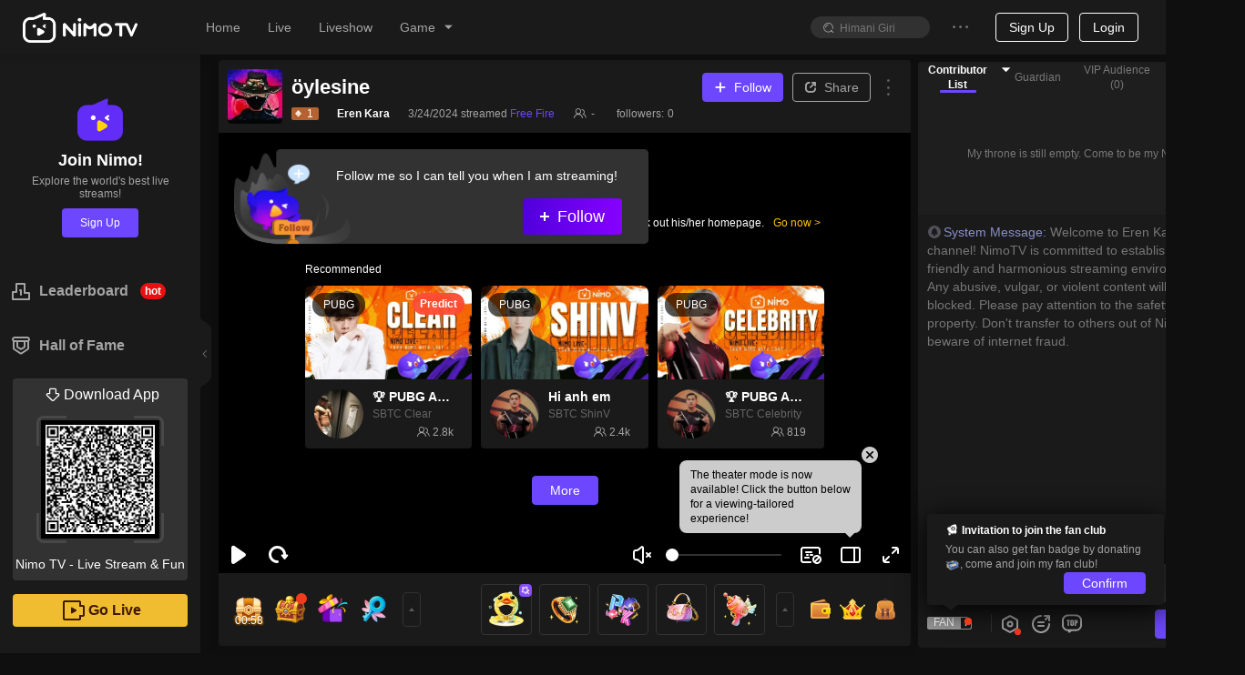

--- FILE ---
content_type: application/javascript; charset=utf-8
request_url: https://www.nimo.tv/nms/anchor-daily-task-tag.3a92cb1bccad504d.js
body_size: 11796
content:
"use strict";(self.webpackChunknimo_web_frontend=self.webpackChunknimo_web_frontend||[]).push([[46725],{288:function(t,e,i){var r=i(18891);i(12100);var n=function(){this.lUid=0,this.sGuid="",this.sToken="",this.sUA="",this.sCookie="",this.sLang="",this.sUDBVer="",this.iRegOrigin=0,this.sCountry="",this.sRegion="",this.sOpSeq="",this.iNetType=127};n.prototype._clone=function(){return new r.A.UserId},n.prototype._write=function(t,e,i){t.writeStruct(e,i)},n.prototype._read=function(t,e,i){return t.readStruct(e,!0,i)},n.prototype.writeTo=function(t){t.writeInt64(0,this.lUid),t.writeString(1,this.sGuid),t.writeString(2,this.sToken),t.writeString(3,this.sUA),t.writeString(4,this.sCookie),t.writeString(5,this.sLang),t.writeString(6,this.sUDBVer),t.writeInt32(7,this.iRegOrigin),t.writeString(8,this.sCountry),t.writeString(9,this.sRegion),t.writeString(10,this.sOpSeq),t.writeInt32(11,this.iNetType)},n.prototype.readFrom=function(t){this.lUid=t.readInt64(0,!1,this.lUid),this.sGuid=t.readString(1,!1,this.sGuid),this.sToken=t.readString(2,!1,this.sToken),this.sUA=t.readString(3,!1,this.sUA),this.sCookie=t.readString(4,!1,this.sCookie),this.sLang=t.readString(5,!1,this.sLang),this.sUDBVer=t.readString(6,!1,this.sUDBVer),this.iRegOrigin=t.readInt32(7,!1,this.iRegOrigin),this.sCountry=t.readString(8,!1,this.sCountry),this.sRegion=t.readString(9,!1,this.sRegion),this.sOpSeq=t.readString(10,!1,this.sOpSeq),this.iNetType=t.readInt32(11,!1,this.iNetType)},r.A.UserId=n},11344:function(t,e,i){i.d(e,{A:function(){return l}});var r=i(38930),n=i(60301),a=i(50513),o=i(72047),s=i(38931),c=i.n(s),u=["prefixCls","type","className","children","dashed"];function l(t){var e=t.prefixCls,i=void 0===e?"nimo-divider":e,s=t.type,l=void 0===s?"horizontal":s,h=t.className,d=(t.children,t.dashed),p=(0,a.A)(t,u),f=c()(i,h,(0,n.default)((0,n.default)({},"".concat(i,"-").concat(l),l),"".concat(i,"-dashed"),!!d));return o.createElement("div",(0,r.default)({},p,{className:f}))}},11782:function(t,e,i){i(71670);var r=i(13007),n=i(61684),a=i(64348),o=i(45091),s=i(88342),c=i(60301),u=i(72047),l=i(97638),h=i.n(l);function d(){try{var t=!Boolean.prototype.valueOf.call(Reflect.construct(Boolean,[],function(){}))}catch(t){}return(d=function(){return!!t})()}var p=function(t){function e(t){var i,n,s;return(0,r.default)(this,e),n=e,s=[t],n=(0,o.default)(n),i=(0,a.default)(this,d()?Reflect.construct(n,s||[],(0,o.default)(this).constructor):n.apply(this,s)),(0,c.default)(i,"_nextTimer",0),(0,c.default)(i,"_animationRef",null),(0,c.default)(i,"_updateCdTime",function(){var t=i.props,e=t.min,r=t.max,n=i.state.cdTime;n>=e&&(null===r||n<=r)&&(i._animationRef=h()(i._step))}),(0,c.default)(i,"_step",function(){var t=i.props,e=t.interval,r=t.onChange,n=i.state,a=n.endTime,o=n.cdTime,s=1e3*Math.round((a-Date.now())/1e3);i._nextTimer+=e,s!==o&&i._setCdTime(s,function(){"function"==typeof r&&r(s)}),i._animationRef=h()(i._step)}),i.state={cdTime:t.cdTime,endTime:0},i}return(0,s.default)(e,t),(0,n.default)(e,[{key:"componentDidMount",value:function(){this.props.autoStart&&this.restart()}},{key:"componentDidUpdate",value:function(t){var e=this.props,i=e.cdTime,r=e.endTimeStamp;(t.cdTime===i||"number"!=typeof i||isNaN(i))&&(t.endTimeStamp===r||"number"!=typeof r||isNaN(r))||this.restart()}},{key:"componentWillUnmount",value:function(){this._animationRef&&h().cancel(this._animationRef)}},{key:"start",value:function(){this._updateCdTime()}},{key:"pause",value:function(){this._clearTimer()}},{key:"stop",value:function(){this._clearTimer(),this._setCdTime(-1)}},{key:"restart",value:function(){var t,e,i=this,r=this.props,n=r.cdTime,a=r.onChange,o=r.endTimeStamp;o?(e=o,t=o-Date.now()):(e=Date.now()+n,t=n),this.setState({endTime:e}),this._setCdTime(t,function(){"function"==typeof a&&a(n),i._clearTimer(),i._updateCdTime()})}},{key:"_clearTimer",value:function(){this._animationRef&&h().cancel(this._animationRef)}},{key:"_setCdTime",value:function(t,e){this.setState({cdTime:t},e)}},{key:"render",value:function(){var t=this.props.children,e=void 0===t?null:t,i={cdTime:this.state.cdTime};return"function"==typeof e?e(i):u.Children.map(e,function(t){return u.cloneElement(t,i)})}}])}(u.PureComponent);(0,c.default)(p,"defaultProps",{cdTime:-1,endTimeStamp:0,autoStart:!0,interval:1e3,min:0,max:null,onChange:function(){}}),e.A=p},13054:function(t,e,i){i.r(e),i.d(e,{default:function(){return tn},log:function(){return tr}});var r=i(38930),n=i(95895),a=i(85877);i(10197);var o=i(72047),s=i(71141),c=i(56033),u=i(60301),l=i(38931),h=i.n(l),d=i(3455),p=i(72178),f=i(63149),w=i(83350),S=i(89306),I=i(93970),v=i(62570),y=i(11782),m=i(51686),g=i(8153),T=i(12100),A=i.n(T);i(75729);var _=function(){this.lUid=0,this.tCurLevelDetail=new g.A.StarLevelDetail,this.vUpLevel=new(A()).Vector(new g.A.StarLevelDetail),this.iShowMode=0,this.lTimeStamp=0,this.iNextLevel=0};_.prototype._clone=function(){return new g.A.StarLevelUpNotice},_.prototype._write=function(t,e,i){t.writeStruct(e,i)},_.prototype._read=function(t,e,i){return t.readStruct(e,!0,i)},_.prototype.writeTo=function(t){t.writeInt64(0,this.lUid),t.writeStruct(1,this.tCurLevelDetail),t.writeVector(2,this.vUpLevel),t.writeInt32(3,this.iShowMode),t.writeInt64(4,this.lTimeStamp),t.writeInt32(5,this.iNextLevel)},_.prototype.readFrom=function(t){this.lUid=t.readInt64(0,!1,this.lUid),this.tCurLevelDetail=t.readStruct(1,!1,this.tCurLevelDetail),this.vUpLevel=t.readVector(2,!1,this.vUpLevel),this.iShowMode=t.readInt32(3,!1,this.iShowMode),this.lTimeStamp=t.readInt64(4,!1,this.lTimeStamp),this.iNextLevel=t.readInt32(5,!1,this.iNextLevel)},g.A.StarLevelUpNotice=_,i(83964);var k=function(){this.lUid=0,this.tTaskDetail=new g.A.SeniorStarTaskDetail,this.lTimeStamp=0};k.prototype._clone=function(){return new g.A.SeniorStarTaskChgNotice},k.prototype._write=function(t,e,i){t.writeStruct(e,i)},k.prototype._read=function(t,e,i){return t.readStruct(e,!0,i)},k.prototype.writeTo=function(t){t.writeInt64(0,this.lUid),t.writeStruct(1,this.tTaskDetail),t.writeInt64(2,this.lTimeStamp)},k.prototype.readFrom=function(t){this.lUid=t.readInt64(0,!1,this.lUid),this.tTaskDetail=t.readStruct(1,!1,this.tTaskDetail),this.lTimeStamp=t.readInt64(2,!1,this.lTimeStamp)},g.A.SeniorStarTaskChgNotice=k;var R=i(18075),L=i(9300),E=R.A.EUriStarLevelUp,C=R.A.EUriSeniorStarTaskChg,U=new L.A({broadcasts:{StarLevelUpNotice:[E,_],SeniorStarTaskChgNotice:[C,k]}}),O=i(58299),N=i.p+"images/lv1-star-icon.550783b63e914504.png",D=i.p+"images/lv2-star-icon.943de2707ddb100e.png",b=i.p+"images/lv3-star-icon.6d10d5ff82ef284c.png",V=i.p+"images/lv4-star-icon.cbb417f1d11604f3.png",M=i.p+"images/lv5-star-icon.d16f2fe41f9e60b0.png",P=i.p+"images/sun-val-icon.7aca87e5713f2e6e.png";function W(t,e){var i=Object.keys(t);if(Object.getOwnPropertySymbols){var r=Object.getOwnPropertySymbols(t);e&&(r=r.filter(function(e){return Object.getOwnPropertyDescriptor(t,e).enumerable})),i.push.apply(i,r)}return i}function G(t){for(var e=1;e<arguments.length;e++){var i=null!=arguments[e]?arguments[e]:{};e%2?W(Object(i),!0).forEach(function(e){(0,u.default)(t,e,i[e])}):Object.getOwnPropertyDescriptors?Object.defineProperties(t,Object.getOwnPropertyDescriptors(i)):W(Object(i)).forEach(function(e){Object.defineProperty(t,e,Object.getOwnPropertyDescriptor(i,e))})}return t}var x=function(){for(var t=arguments.length,e=Array(t),i=0;i<t;i++)e[i]=arguments[i];return O.Ay.log.apply(O.Ay,["anchor-daily-task-tag"].concat(e))},H="".concat("rtl"===document.dir?"anchorDailyTaskMarqueeRtl":"anchorDailyTaskMarquee"," 3s linear 0s 1 forwards"),F=[N,D,b,V,M],Y={NOSHOW:0,SHOWLVTAG:1,SHOWLVTIPS:2,SHOWLVUP:3,SHOWCYCLETASK:4,SHOWCYCLETASKUP:5},B=(0,u.default)((0,u.default)((0,u.default)((0,u.default)((0,u.default)({},Y.SHOWLVTAG,"task"),Y.SHOWLVTIPS,"gaptips"),Y.SHOWLVUP,"update"),Y.SHOWCYCLETASK,"task"),Y.SHOWCYCLETASKUP,"countdown");function K(t){var e,r,n,s,c,l,g,T,A,_,k,R,L,E,C,O,N=t.prefixCls,D=void 0===N?"anchor-daily-task-tag":N,b=t.className,V=t.roomInfo,M=t.dilyData,W=(0,o.useState)(),K=(0,a.A)(W,2),j=K[0],q=K[1],z=(0,o.useState)(Y.NOSHOW),$=(0,a.A)(z,2),Z=$[0],X=$[1],J=(0,o.useState)({}),Q=(0,a.A)(J,2),tt=Q[0],te=Q[1],ti=(0,m.IQ)(i(15136),{lang:null==tt?void 0:tt.lang,defaultValue:null}),tr=(0,o.useRef)(0),tn=(0,o.useRef)(0),ta=(0,o.useRef)();(0,o.useEffect)(function(){f.A.getUserInfo().then(function(t){te(t)})},[]),(0,o.useEffect)(function(){var t=function(t){x("StarLevelUpNotice",t);var e=t||{},i=e.tCurLevelDetail,r=e.lTimeStamp,n=e.iShowMode;r>tn.current&&(tn.current=r,(null==i?void 0:i.iLevel)>tr.current?(X(Y.SHOWLVUP),tr.current=null==i?void 0:i.iLevel):n&&X(Y.SHOWLVTIPS),q(function(t){var e,r;return G(G({},t),{},{tLevelDetail:G(G({},i),{},{sTitle:(null==i||null==(e=i.mTitleLang)?void 0:e[null==tt?void 0:tt.lang])||(null==i||null==(r=i.mTitleLang)?void 0:r[1033])})})}))},e=function(t){x("SeniorStarTaskChgNotice",t);var e=t||{},i=e.tTaskDetail,r=e.lTimeStamp;r>tn.current&&(tn.current=r,(null==i?void 0:i.iState)===S.lU.E_STARTASK_STAT_AWARDED?X(Y.SHOWCYCLETASKUP):X(Y.SHOWCYCLETASK),q(function(t){var e,r;return G(G({},t),{},{tTaskDetail:G(G({},i),{},{sTitle:(null==i||null==(e=i.mTitleLang)?void 0:e[null==tt?void 0:tt.lang])||(null==i||null==(r=i.mTitleLang)?void 0:r[1033])})})}))};return U.on("StarLevelUpNotice",t),U.on("SeniorStarTaskChgNotice",e),function(){U.off("StarLevelUpNotice",t),U.off("SeniorStarTaskChgNotice",e)}},[null==tt?void 0:tt.lang]),(0,o.useEffect)(function(){ta.current&&(clearTimeout(ta.current),ta.current=void 0),~[Y.SHOWLVUP,Y.SHOWLVTIPS].indexOf(Z)&&(ta.current=setTimeout(function(){X(Y.SHOWLVTAG)},3500))},[Z]),(0,o.useEffect)(function(){var t,e,i=M.iCode;if(~[S.ic.kMRC_NO_ACCESS_ROOMTYPE,S.ic.kMRC_ACT_NO_ACCESS_COUNTRY].indexOf(i))x("no need show anchor daily task",M);else switch(x("success getStarLevel",M),q(M),tn.current=(null==M?void 0:M.lTimeStamp)||0,null==M||null==(e=M.tTaskDetail)?void 0:e.iState){case S.lU.E_STARTASK_STAT_UNFINISHED:case S.lU.E_STARTASK_STAT_FINISHED:X(Y.SHOWCYCLETASK);break;case S.lU.E_STARTASK_STAT_AWARDED:X(Y.SHOWCYCLETASKUP);break;case S.lU.E_STARTASK_STAT_UNOPENED:default:X(Y.SHOWLVTAG),tr.current=(null==M||null==(t=M.tLevelDetail)?void 0:t.iLevel)||1}},[M,null==M||null==(e=M.tLevelDetail)?void 0:e.iLevel,null==M||null==(r=M.tTaskDetail)?void 0:r.iState,(void 0===V?{}:V).anchorId]);var to=~[Y.SHOWLVTAG,Y.SHOWLVUP,Y.SHOWLVTIPS].indexOf(Z),ts=0;return j&&(ts=to?null!=j&&null!=(k=j.tLevelDetail)&&k.lLvUpCost?((null==j||null==(R=j.tLevelDetail)?void 0:R.lCurLvScore)*100/(null==j||null==(L=j.tLevelDetail)?void 0:L.lLvUpCost)).toFixed(2):0:null!=j&&null!=(E=j.tTaskDetail)&&E.lScore?((null==j||null==(C=j.tTaskDetail)?void 0:C.lCurScore)*100/(null==j||null==(O=j.tTaskDetail)?void 0:O.lScore)).toFixed(2):0),Z!==Y.NOSHOW?o.createElement("div",{className:h()(void 0===b?"":b,D,"n-as-rel n-fx-cc n-as-of-hidden n-fx0 n-as-pointer",(0,u.default)((0,u.default)({},"lv-".concat((null==j||null==(n=j.tLevelDetail)?void 0:n.iLevel)||1),to),"cycle-task-up",Z===Y.SHOWCYCLETASKUP)),onClick:function(){v.R.emit(v.q.SHOW_ANCHOR_DAILY_TASK_MODAL),w.A.report(w.A._formatReportObj("liveroom_dailytask_level","直播间_每日任务_任务icon_点击任务icon",{state_:(null==B?void 0:B[Z])||"task"}))}},~[Y.SHOWLVTAG,Y.SHOWLVUP,Y.SHOWLVTIPS].indexOf(Z)?[o.createElement("div",{className:"".concat(D,"__container n-fx-cc n-as-rel n-as-z1 n-as-of-hidden"),key:"0"},Z===Y.SHOWLVUP?o.createElement("div",{className:"".concat(D,"__scan-light n-as-z2")}):null,o.createElement("div",{className:"".concat(D,"__done-process n-as-abs"),style:{width:Z===Y.SHOWLVUP?"100%":"".concat(ts,"%")}}),o.createElement(d.A,{src:null==F?void 0:F[(null==j||null==(s=j.tLevelDetail)?void 0:s.iLevel)-1],className:"".concat(D,"__tag-icon n-as-rel n-as-z1 n-fx0")}),o.createElement("span",{className:"n-as-fw n-as-fs14 n-as-rel n-as-z1"},null==j||null==(c=j.tLevelDetail)?void 0:c.sTitle)),~[Y.SHOWLVUP,Y.SHOWLVTIPS].indexOf(Z)?o.createElement("div",{className:"".concat(D,"__lv-tips n-as-of-hidden"),key:"1"},o.createElement("div",{className:"".concat(D,"__tips-text c1"),style:{animation:H,WebkitAnimation:H}},Z===Y.SHOWLVUP?(0,I.B)(null==ti?void 0:ti.upLevelTips,["LV".concat(null==j||null==(l=j.tLevelDetail)?void 0:l.iLevel)]):(0,I.B)(null==ti?void 0:ti.upLevelTips2,[(null==j||null==(g=j.tLevelDetail)?void 0:g.lLvUpCost)-(null==j||null==(T=j.tLevelDetail)?void 0:T.lCurLvScore)]))):null]:null,~[Y.SHOWCYCLETASK,Y.SHOWCYCLETASKUP].indexOf(Z)?[o.createElement("div",{className:"".concat(D,"__cycle-container n-fx-cc n-as-rel n-as-z1 n-as-of-hidden n-fx0"),key:"0"},o.createElement("div",{className:"".concat(D,"__cycle-done-process n-as-abs"),style:{width:Z===Y.SHOWCYCLETASKUP?"100%":"".concat(ts,"%")}}),o.createElement(d.A,{src:P,className:"".concat(D,"__sun-val-icon n-as-rel n-as-z1 n-fx0")}),o.createElement("span",{className:"n-as-fw n-as-fs14 n-as-rel n-as-z1 c9"},null==j||null==(A=j.tTaskDetail)?void 0:A.sTitle)),Z===Y.SHOWCYCLETASKUP?o.createElement("div",{className:"".concat(D,"__cycle-count-down n-fx-cc"),key:"1"},o.createElement(y.A,{endTimeStamp:(null==j||null==(_=j.tTaskDetail)?void 0:_.lEndTime)*1e3,interval:1e3,min:0,autoStart:!0,onChange:function(t){t<=0&&-1!==t&&X(Y.SHOWCYCLETASK)}},function(t){var e=t.cdTime;return o.createElement("span",{className:"n-as-fw n-as-fs12"},e>0?(0,p.Ye)(Math.floor(e/1e3)):"---")})):null]:null):""}var j=i(68938),q=i(22363),z=i(14971),$=i(85061),Z=i(52206),X=i(81454),J=i.p+"images/default.e311d2a12b2be0b5.png",Q=X.Rg.getInstance(),tt=function(t){var e=t.roomInfo,i=t.giftInfo,r=function(){var t="https://".concat(z.A.maindomain,"/mkt/act/super/weekly-star-hour");t=(0,$.A)(t,{_anchorId:null==e?void 0:e.anchorId,_roomId:null==e?void 0:e.roomId,_lang:(0,Z.Xo)(),_isInIframe:1}),Q.openActivityModal({url:t,target:"_modal",width:540,maskClosable:!0,footer:null,className:"act-weekly-star-modal act-weekly-star-hour-modal n-as-no-scrollbar",iframeStyle:{width:540,height:800,borderRadius:16},maskStyle:{background:"transparent"},iframeProps:{draggable:!0,extraChildNode:o.createElement("div",{className:"act-weekly-star-modal-close n-as-pointer n-fx-cc",onClick:Q.closeActivityModal},o.createElement(q.In,{type:"close"}))},onCancel:function(){}})};return(null==i?void 0:i.rank)>0?o.createElement("div",{className:"weekly-start-tag",onClick:function(){r()}},o.createElement(q.E9,{src:(null==i?void 0:i.giftPicUrl)||J,className:"gift-img"}),o.createElement("p",null,"No.",(null==i?void 0:i.rank)>0?null==i?void 0:i.rank:"+99")):""},te=i(88536),ti=i(8081);i(13317),i(3730),s.A.use([c.A]);var tr=function(){for(var t=arguments.length,e=Array(t),i=0;i<t;i++)e[i]=arguments[i];return O.Ay.log.apply(O.Ay,["anchor-daily-task-tag"].concat(e))},tn=function(t){var e,i,s=t.roomInfo,c=(0,o.useState)(!1),u=(0,a.A)(c,2),l=u[0],h=u[1],d=(0,o.useState)(!1),p=(0,a.A)(d,2),f=p[0],w=p[1],I=(0,o.useState)({tTaskDetail:{iState:0}}),v=(0,a.A)(I,2),y=v[0],m=v[1],g=(0,o.useState)(!0),T=(0,a.A)(g,2),A=T[0],_=T[1];(0,o.useEffect)(function(){k(),R()},[]);var k=(e=(0,n.A)(regeneratorRuntime.mark(function t(){var e,i;return regeneratorRuntime.wrap(function(t){for(;;)switch(t.prev=t.next){case 0:return i={},t.prev=1,t.next=4,S.Ay.getStarLevel(null==s?void 0:s.anchorId);case 4:i=t.sent,t.next=10;break;case 7:t.prev=7,t.t0=t.catch(1),~[S.ic.kMRC_NO_ACCESS_ROOMTYPE,S.ic.kMRC_ACT_NO_ACCESS_COUNTRY].indexOf(t.t0.iCode)?tr("no need show anchor daily task",t.t0):tr("getStarLevel faild",t.t0);case 10:[void 0,S.ic.kMRC_NO_ACCESS_ROOMTYPE,S.ic.kMRC_ACT_NO_ACCESS_COUNTRY].includes(null==(e=i)?void 0:e.iCode)||h(!0),m(i);case 12:case"end":return t.stop()}},t,null,[[1,7]])})),function(){return e.apply(this,arguments)}),R=(i=(0,n.A)(regeneratorRuntime.mark(function t(){var e,i,r,n;return regeneratorRuntime.wrap(function(t){for(;;)switch(t.prev=t.next){case 0:return i={},t.prev=1,t.next=4,j.A.anchorGiftInfo({anchorId:null==s?void 0:s.anchorId});case 4:i=t.sent,t.next=9;break;case 7:t.prev=7,t.t0=t.catch(1);case 9:null!=(e=i)&&null!=(e=e.giftInfos)&&e.length&&(null==(n=null==(r=i)||null==(r=r.giftInfos)?void 0:r[0])?void 0:n.rank)>0&&(w(!0),_(n));case 10:case"end":return t.stop()}},t,null,[[1,7]])})),function(){return i.apply(this,arguments)});return o.createElement(o.Fragment,null,l&&!f?o.createElement(K,(0,r.default)({},t,{dilyData:y})):null,!l&&f?o.createElement(tt,(0,r.default)({},t,{giftInfo:A})):null,l&&f?o.createElement(te.R,{className:"nimo-rm_swiper n-fx-sc",loop:!0,direction:"vertical",autoplay:{delay:5e3,disableOnInteraction:!1}},o.createElement(ti.q,{className:"n-as-mrgh-xxs",key:"Daily"},o.createElement(K,(0,r.default)({},t,{dilyData:y}))),o.createElement(ti.q,{className:"n-as-mrgh-xxs",key:"Weekly"},o.createElement(tt,(0,r.default)({},t,{giftInfo:A})))):null)}},13977:function(t,e,i){var r=i(18891);i(12100),i(29329);var n=function(){this.giftId=0,this.rank=0,this.amount=0,this.userRankInfo=new r.A.SimpleUserRankInfo,this.simpleUserRankInfo=new r.A.SimpleUserRankInfo,this.giftPicUrl="",this.giftName="",this.unitPrice=0};n.prototype._clone=function(){return new r.A.GiftInfoMessage},n.prototype._write=function(t,e,i){t.writeStruct(e,i)},n.prototype._read=function(t,e,i){return t.readStruct(e,!0,i)},n.prototype.writeTo=function(t){t.writeInt64(0,this.giftId),t.writeInt32(1,this.rank),t.writeInt64(2,this.amount),t.writeStruct(3,this.userRankInfo),t.writeStruct(4,this.simpleUserRankInfo),t.writeString(5,this.giftPicUrl),t.writeString(6,this.giftName),t.writeInt64(7,this.unitPrice)},n.prototype.readFrom=function(t){this.giftId=t.readInt64(0,!1,this.giftId),this.rank=t.readInt32(1,!1,this.rank),this.amount=t.readInt64(2,!1,this.amount),this.userRankInfo=t.readStruct(3,!1,this.userRankInfo),this.simpleUserRankInfo=t.readStruct(4,!1,this.simpleUserRankInfo),this.giftPicUrl=t.readString(5,!1,this.giftPicUrl),this.giftName=t.readString(6,!1,this.giftName),this.unitPrice=t.readInt64(7,!1,this.unitPrice)},r.A.GiftInfoMessage=n},15136:function(t,e,i){i.r(e),e.default={namespace:"common_anchor-daily-task",loaders:{1025:function(){return i.e(92909).then(i.bind(i,92909))},1028:function(){return i.e(93836).then(i.bind(i,93836))},1033:function(){return i.e(957).then(i.bind(i,957))},1041:function(){return i.e(41963).then(i.bind(i,64344))},1049:function(){return i.e(37351).then(i.bind(i,37351))},1054:function(){return i.e(54386).then(i.bind(i,54386))},1055:function(){return i.e(54064).then(i.bind(i,54064))},1057:function(){return i.e(56199).then(i.bind(i,56199))},1066:function(){return i.e(18151).then(i.bind(i,18151))},1081:function(){return i.e(29853).then(i.bind(i,29853))},1124:function(){return i.e(34099).then(i.bind(i,34099))}}}},18891:function(t,e){var i=i||{};e.A=i},22363:function(t,e,i){i.d(e,{eu:function(){return r.A},In:function(){return n.A},E9:function(){return a.A}});var r=i(2814);i(38930),i(60301),i(72047),i(38931),i(72487),i(50636),i(11344);var n=i(52822),a=i(3455)},29329:function(t,e,i){var r=i(18891);i(12100);var n=function(){this.userId=0,this.udbUserId=0,this.nickName="",this.avatarUrl="",this.score=0,this.rank=0,this.countryCode="",this.avatarBoxUrl="",this.liveStatus=0,this.isMystery=0};n.prototype._clone=function(){return new r.A.SimpleUserRankInfo},n.prototype._write=function(t,e,i){t.writeStruct(e,i)},n.prototype._read=function(t,e,i){return t.readStruct(e,!0,i)},n.prototype.writeTo=function(t){t.writeInt64(0,this.userId),t.writeInt64(1,this.udbUserId),t.writeString(2,this.nickName),t.writeString(3,this.avatarUrl),t.writeDouble(4,this.score),t.writeInt64(5,this.rank),t.writeString(6,this.countryCode),t.writeString(7,this.avatarBoxUrl),t.writeInt32(8,this.liveStatus),t.writeInt32(9,this.isMystery)},n.prototype.readFrom=function(t){this.userId=t.readInt64(0,!1,this.userId),this.udbUserId=t.readInt64(1,!1,this.udbUserId),this.nickName=t.readString(2,!1,this.nickName),this.avatarUrl=t.readString(3,!1,this.avatarUrl),this.score=t.readDouble(4,!1,this.score),this.rank=t.readInt64(5,!1,this.rank),this.countryCode=t.readString(6,!1,this.countryCode),this.avatarBoxUrl=t.readString(7,!1,this.avatarBoxUrl),this.liveStatus=t.readInt32(8,!1,this.liveStatus),this.isMystery=t.readInt32(9,!1,this.isMystery)},r.A.SimpleUserRankInfo=n},35924:function(t,e,i){var r=i(40911);i(12100);var n=function(){this.level=0,this.levelPic=""};n.prototype._clone=function(){return new r.A.UserLevelObject},n.prototype._write=function(t,e,i){t.writeStruct(e,i)},n.prototype._read=function(t,e,i){return t.readStruct(e,!0,i)},n.prototype.writeTo=function(t){t.writeInt32(0,this.level),t.writeString(1,this.levelPic)},n.prototype.readFrom=function(t){this.level=t.readInt32(0,!1,this.level),this.levelPic=t.readString(1,!1,this.levelPic)},r.A.UserLevelObject=n},48549:function(t,e,i){var r=i(40911),n=i(12100),a=i.n(n);i(56061),i(35924);var o=function(){this.badgeName="",this.level=0,this.badgeIcon="",this.leftBadgeIcon="",this.leftBadgeIconV2=""};o.prototype._clone=function(){return new r.A.FanCard},o.prototype._write=function(t,e,i){t.writeStruct(e,i)},o.prototype._read=function(t,e,i){return t.readStruct(e,!0,i)},o.prototype.writeTo=function(t){t.writeString(0,this.badgeName),t.writeInt32(1,this.level),t.writeString(2,this.badgeIcon),t.writeString(3,this.leftBadgeIcon),t.writeString(4,this.leftBadgeIconV2)},o.prototype.readFrom=function(t){this.badgeName=t.readString(0,!1,this.badgeName),this.level=t.readInt32(1,!1,this.level),this.badgeIcon=t.readString(2,!1,this.badgeIcon),this.leftBadgeIcon=t.readString(3,!1,this.leftBadgeIcon),this.leftBadgeIconV2=t.readString(4,!1,this.leftBadgeIconV2)},r.A.FanCard=o;var s=function(){this.userId=0,this.udbUserId=0,this.nickName="",this.avatarUrl="",this.score=0,this.rank=0,this.countryCode="",this.liveStatus=0,this.contributors=new(a()).Vector(new r.A.SimpleUserRankInfo),this.rankStatus=0,this.gender=0,this.avatarBoxUrl="",this.dynamicAvatarBoxUrl="",this.userLevelInfo=new r.A.UserLevelObject,this.royalLevel=0,this.fanCard=new r.A.FanCard,this.diff=0,this.alise="",this.isMystery=0};s.prototype._clone=function(){return new r.A.UserRankInfo},s.prototype._write=function(t,e,i){t.writeStruct(e,i)},s.prototype._read=function(t,e,i){return t.readStruct(e,!0,i)},s.prototype.writeTo=function(t){t.writeInt64(0,this.userId),t.writeInt64(1,this.udbUserId),t.writeString(2,this.nickName),t.writeString(3,this.avatarUrl),t.writeDouble(4,this.score),t.writeInt64(5,this.rank),t.writeString(6,this.countryCode),t.writeInt32(7,this.liveStatus),t.writeVector(8,this.contributors),t.writeInt32(9,this.rankStatus),t.writeInt32(10,this.gender),t.writeString(11,this.avatarBoxUrl),t.writeString(12,this.dynamicAvatarBoxUrl),t.writeStruct(13,this.userLevelInfo),t.writeInt32(14,this.royalLevel),t.writeStruct(15,this.fanCard),t.writeDouble(16,this.diff),t.writeString(17,this.alise),t.writeInt32(18,this.isMystery)},s.prototype.readFrom=function(t){this.userId=t.readInt64(0,!1,this.userId),this.udbUserId=t.readInt64(1,!1,this.udbUserId),this.nickName=t.readString(2,!1,this.nickName),this.avatarUrl=t.readString(3,!1,this.avatarUrl),this.score=t.readDouble(4,!1,this.score),this.rank=t.readInt64(5,!1,this.rank),this.countryCode=t.readString(6,!1,this.countryCode),this.liveStatus=t.readInt32(7,!1,this.liveStatus),this.contributors=t.readVector(8,!1,this.contributors),this.rankStatus=t.readInt32(9,!1,this.rankStatus),this.gender=t.readInt32(10,!1,this.gender),this.avatarBoxUrl=t.readString(11,!1,this.avatarBoxUrl),this.dynamicAvatarBoxUrl=t.readString(12,!1,this.dynamicAvatarBoxUrl),this.userLevelInfo=t.readStruct(13,!1,this.userLevelInfo),this.royalLevel=t.readInt32(14,!1,this.royalLevel),this.fanCard=t.readStruct(15,!1,this.fanCard),this.diff=t.readDouble(16,!1,this.diff),this.alise=t.readString(17,!1,this.alise),this.isMystery=t.readInt32(18,!1,this.isMystery)},r.A.UserRankInfo=s},50636:function(t,e,i){i.d(e,{A:function(){return v}}),i(71670);var r=i(38930),n=i(50513),a=i(13007),o=i(61684),s=i(64348),c=i(45091),u=i(88342),l=i(60301),h=i(72047),d=i(38931),p=i.n(d),f=["prefixCls","className","coverClassName","title","headStyle","cover","hoverable","bordered","onClick","children","as"];function w(){try{var t=!Boolean.prototype.valueOf.call(Reflect.construct(Boolean,[],function(){}))}catch(t){}return(w=function(){return!!t})()}var S=function(t){function e(t){var i,r,n;return(0,a.default)(this,e),r=e,n=[t],r=(0,c.default)(r),(i=(0,s.default)(this,w()?Reflect.construct(r,n||[],(0,c.default)(this).constructor):r.apply(this,n))).state={},i}return(0,u.default)(e,t),(0,o.default)(e,[{key:"render",value:function(){var t,e=this.props,i=e.prefixCls,a=e.className,o=e.coverClassName,s=e.title,c=e.headStyle,u=e.cover,d=e.hoverable,w=e.bordered,S=e.onClick,I=e.children,v=e.as,y=(0,n.A)(e,f),m=p()(i,a,(0,l.default)((0,l.default)((0,l.default)((0,l.default)({},"".concat(i,"-hoverable"),d),"".concat(i,"-bordered"),w),"n-as-z0",!0),"n-as-rel",!0));s&&(t=h.createElement("div",{className:"".concat(i,"-head"),style:c},h.createElement("div",{className:"".concat(i,"-head-wrapper")},s&&h.createElement("div",{className:"".concat(i,"-head-title")},s))));var g=p()((0,l.default)((0,l.default)({},"".concat(i,"-cover"),!0),"".concat(o),o)),T=u?h.createElement("div",{className:"".concat(g),onClick:S},u):null,A=I?h.createElement("div",{className:"".concat(i,"-body")},I):null;return h.createElement("function"==typeof v||"string"==typeof v?v:"div",(0,r.default)({},y,{className:m}),t,T,A)}}])}(h.Component);(0,l.default)(S,"defaultProps",{prefixCls:"nimo-card",hoverable:!1,bordered:!0,title:null,headStyle:{},onClick:null});var I=["prefixCls","className","title"];S.MetaGame=function(t){var e=t.prefixCls,i=void 0===e?"nimo-card-meta":e,a=t.className,o=t.title,s=(0,n.A)(t,I),c=p()(i,"".concat(i,"-game"),a),u=o?h.createElement("div",{className:"".concat(i,"-title")},o):null;return h.createElement("div",(0,r.default)({},s,{className:c}),u)};var v=S},56033:function(t,e,i){var r=i(56305),n=i(96366);function a(){return(a=Object.assign||function(t){for(var e=1;e<arguments.length;e++){var i=arguments[e];for(var r in i)Object.prototype.hasOwnProperty.call(i,r)&&(t[r]=i[r])}return t}).apply(this,arguments)}var o={run:function(){var t=this,e=t.slides.eq(t.activeIndex),i=t.params.autoplay.delay;e.attr("data-swiper-autoplay")&&(i=e.attr("data-swiper-autoplay")||t.params.autoplay.delay),clearTimeout(t.autoplay.timeout),t.autoplay.timeout=(0,n.dY)(function(){var e;t.params.autoplay.reverseDirection?t.params.loop?(t.loopFix(),e=t.slidePrev(t.params.speed,!0,!0),t.emit("autoplay")):t.isBeginning?t.params.autoplay.stopOnLastSlide?t.autoplay.stop():(e=t.slideTo(t.slides.length-1,t.params.speed,!0,!0),t.emit("autoplay")):(e=t.slidePrev(t.params.speed,!0,!0),t.emit("autoplay")):t.params.loop?(t.loopFix(),e=t.slideNext(t.params.speed,!0,!0),t.emit("autoplay")):t.isEnd?t.params.autoplay.stopOnLastSlide?t.autoplay.stop():(e=t.slideTo(0,t.params.speed,!0,!0),t.emit("autoplay")):(e=t.slideNext(t.params.speed,!0,!0),t.emit("autoplay")),t.params.cssMode&&t.autoplay.running?t.autoplay.run():!1===e&&t.autoplay.run()},i)},start:function(){return void 0===this.autoplay.timeout&&!this.autoplay.running&&(this.autoplay.running=!0,this.emit("autoplayStart"),this.autoplay.run(),!0)},stop:function(){return!!this.autoplay.running&&void 0!==this.autoplay.timeout&&(this.autoplay.timeout&&(clearTimeout(this.autoplay.timeout),this.autoplay.timeout=void 0),this.autoplay.running=!1,this.emit("autoplayStop"),!0)},pause:function(t){var e=this;e.autoplay.running&&(e.autoplay.paused||(e.autoplay.timeout&&clearTimeout(e.autoplay.timeout),e.autoplay.paused=!0,0!==t&&e.params.autoplay.waitForTransition?["transitionend","webkitTransitionEnd"].forEach(function(t){e.$wrapperEl[0].addEventListener(t,e.autoplay.onTransitionEnd)}):(e.autoplay.paused=!1,e.autoplay.run())))},onVisibilityChange:function(){var t=(0,r.YE)();"hidden"===t.visibilityState&&this.autoplay.running&&this.autoplay.pause(),"visible"===t.visibilityState&&this.autoplay.paused&&(this.autoplay.run(),this.autoplay.paused=!1)},onTransitionEnd:function(t){var e=this;e&&!e.destroyed&&e.$wrapperEl&&t.target===e.$wrapperEl[0]&&(["transitionend","webkitTransitionEnd"].forEach(function(t){e.$wrapperEl[0].removeEventListener(t,e.autoplay.onTransitionEnd)}),e.autoplay.paused=!1,e.autoplay.running?e.autoplay.run():e.autoplay.stop())},onMouseEnter:function(){var t=this;t.autoplay.pause(),["transitionend","webkitTransitionEnd"].forEach(function(e){t.$wrapperEl[0].removeEventListener(e,t.autoplay.onTransitionEnd)})},onMouseLeave:function(){this.autoplay.run()},attachMouseEvents:function(){this.params.autoplay.pauseOnMouseEnter&&(this.$el.on("mouseenter",this.autoplay.onMouseEnter),this.$el.on("mouseleave",this.autoplay.onMouseLeave))},detachMouseEvents:function(){this.$el.off("mouseenter",this.autoplay.onMouseEnter),this.$el.off("mouseleave",this.autoplay.onMouseLeave)}};e.A={name:"autoplay",params:{autoplay:{enabled:!1,delay:3e3,waitForTransition:!0,disableOnInteraction:!0,stopOnLastSlide:!1,reverseDirection:!1,pauseOnMouseEnter:!1}},create:function(){(0,n.wD)(this,{autoplay:a({},o,{running:!1,paused:!1})})},on:{init:function(t){t.params.autoplay.enabled&&(t.autoplay.start(),(0,r.YE)().addEventListener("visibilitychange",t.autoplay.onVisibilityChange),t.autoplay.attachMouseEvents())},beforeTransitionStart:function(t,e,i){t.autoplay.running&&(i||!t.params.autoplay.disableOnInteraction?t.autoplay.pause(e):t.autoplay.stop())},sliderFirstMove:function(t){t.autoplay.running&&(t.params.autoplay.disableOnInteraction?t.autoplay.stop():t.autoplay.pause())},touchEnd:function(t){t.params.cssMode&&t.autoplay.paused&&!t.params.autoplay.disableOnInteraction&&t.autoplay.run()},destroy:function(t){t.autoplay.detachMouseEvents(),t.autoplay.running&&t.autoplay.stop(),(0,r.YE)().removeEventListener("visibilitychange",t.autoplay.onVisibilityChange)}}}},62988:function(t,e,i){var r=i(18891),n=i(12100),a=i.n(n);i(29329),i(13977);var o=function(){this.simpleUserRankInfo=new r.A.SimpleUserRankInfo,this.endTime=0,this.giftInfos=new(a()).Vector(new r.A.GiftInfoMessage)};o.prototype._clone=function(){return new r.A.AnchorGiftInfoRsp},o.prototype._write=function(t,e,i){t.writeStruct(e,i)},o.prototype._read=function(t,e,i){return t.readStruct(e,!0,i)},o.prototype.writeTo=function(t){t.writeStruct(1,this.simpleUserRankInfo),t.writeInt64(2,this.endTime),t.writeVector(3,this.giftInfos)},o.prototype.readFrom=function(t){this.simpleUserRankInfo=t.readStruct(1,!1,this.simpleUserRankInfo),this.endTime=t.readInt64(2,!1,this.endTime),this.giftInfos=t.readVector(3,!1,this.giftInfos)},r.A.AnchorGiftInfoRsp=o,e.A=o},63191:function(t,e,i){var r=i(8153),n=i(12100),a=i.n(n),o=function(){this.iType=0,this.iAmount=0,this.lId=0,this.lExpiredSecond=0,this.sIconUrl="",this.sName="",this.mNameLang=new(a()).Map(new(a()).STRING,new(a()).STRING),this.mExtAttr=new(a()).Map(new(a()).STRING,new(a()).STRING)};o.prototype._clone=function(){return new r.A.RewardInfo},o.prototype._write=function(t,e,i){t.writeStruct(e,i)},o.prototype._read=function(t,e,i){return t.readStruct(e,!0,i)},o.prototype.writeTo=function(t){t.writeInt32(0,this.iType),t.writeInt32(1,this.iAmount),t.writeInt64(2,this.lId),t.writeInt64(3,this.lExpiredSecond),t.writeString(4,this.sIconUrl),t.writeString(5,this.sName),t.writeMap(6,this.mNameLang),t.writeMap(7,this.mExtAttr)},o.prototype.readFrom=function(t){this.iType=t.readInt32(0,!1,this.iType),this.iAmount=t.readInt32(1,!1,this.iAmount),this.lId=t.readInt64(2,!1,this.lId),this.lExpiredSecond=t.readInt64(3,!1,this.lExpiredSecond),this.sIconUrl=t.readString(4,!1,this.sIconUrl),this.sName=t.readString(5,!1,this.sName),this.mNameLang=t.readMap(6,!1,this.mNameLang),this.mExtAttr=t.readMap(7,!1,this.mExtAttr)},r.A.RewardInfo=o},68938:function(t,e,i){i.d(e,{A:function(){return E}}),i(71670);var r,n=i(13007),a=i(61684),o=i(64348),s=i(45091),c=i(88342),u=i(52701),l=i(17419),h=i(40911),d=i(12100),p=i.n(d),f=i(8153);i(38182);var w=function(){this.user=new f.A.UserId,this.anchorId=0,this.pageId=0,this.pageLimit=0,this.giftId=0,this.sysTime=0};w.prototype._clone=function(){return new h.A.RankReq},w.prototype._write=function(t,e,i){t.writeStruct(e,i)},w.prototype._read=function(t,e,i){return t.readStruct(e,!0,i)},w.prototype.writeTo=function(t){t.writeStruct(0,this.user),t.writeInt64(1,this.anchorId),t.writeInt32(2,this.pageId),t.writeInt32(3,this.pageLimit),t.writeInt32(4,this.giftId),t.writeInt64(5,this.sysTime)},w.prototype.readFrom=function(t){this.user=t.readStruct(0,!1,this.user),this.anchorId=t.readInt64(1,!1,this.anchorId),this.pageId=t.readInt32(2,!1,this.pageId),this.pageLimit=t.readInt32(3,!1,this.pageLimit),this.giftId=t.readInt32(4,!1,this.giftId),this.sysTime=t.readInt64(5,!1,this.sysTime)},h.A.RankReq=w;var S=function(){this.status=0};S.prototype._clone=function(){return new h.A.WeekRankEntryRsp},S.prototype._write=function(t,e,i){t.writeStruct(e,i)},S.prototype._read=function(t,e,i){return t.readStruct(e,!0,i)},S.prototype.writeTo=function(t){t.writeInt32(0,this.status)},S.prototype.readFrom=function(t){this.status=t.readInt32(0,!1,this.status)},h.A.WeekRankEntryRsp=S,i(48549);var I=function(){this.id=0,this.name="",this.icon="",this.rangeTag=0,this.ranks=new(p()).Vector(new h.A.UserRankInfo),this.personalInfo=new h.A.UserRankInfo};I.prototype._clone=function(){return new h.A.GiftInfo},I.prototype._write=function(t,e,i){t.writeStruct(e,i)},I.prototype._read=function(t,e,i){return t.readStruct(e,!0,i)},I.prototype.writeTo=function(t){t.writeInt32(0,this.id),t.writeString(1,this.name),t.writeString(2,this.icon),t.writeInt32(3,this.rangeTag),t.writeVector(4,this.ranks),t.writeStruct(5,this.personalInfo)},I.prototype.readFrom=function(t){this.id=t.readInt32(0,!1,this.id),this.name=t.readString(1,!1,this.name),this.icon=t.readString(2,!1,this.icon),this.rangeTag=t.readInt32(3,!1,this.rangeTag),this.ranks=t.readVector(4,!1,this.ranks),this.personalInfo=t.readStruct(5,!1,this.personalInfo)},h.A.GiftInfo=I;var v=function(){this.lastGiftInfos=new(p()).Vector(new h.A.GiftInfo),this.giftInfos=new(p()).Vector(new h.A.GiftInfo),this.sysTime=0,this.timeZone=0,this.region=""};v.prototype._clone=function(){return new h.A.WeekRankPanelRsp},v.prototype._write=function(t,e,i){t.writeStruct(e,i)},v.prototype._read=function(t,e,i){return t.readStruct(e,!0,i)},v.prototype.writeTo=function(t){t.writeVector(0,this.lastGiftInfos),t.writeVector(1,this.giftInfos),t.writeInt64(2,this.sysTime),t.writeFloat(3,this.timeZone),t.writeString(4,this.region)},v.prototype.readFrom=function(t){this.lastGiftInfos=t.readVector(0,!1,this.lastGiftInfos),this.giftInfos=t.readVector(1,!1,this.giftInfos),this.sysTime=t.readInt64(2,!1,this.sysTime),this.timeZone=t.readFloat(3,!1,this.timeZone),this.region=t.readString(4,!1,this.region)},h.A.WeekRankPanelRsp=v;var y=function(){this.ranks=new(p()).Vector(new h.A.UserRankInfo),this.personalInfo=new h.A.UserRankInfo};y.prototype._clone=function(){return new h.A.WeekRankGiftRsp},y.prototype._write=function(t,e,i){t.writeStruct(e,i)},y.prototype._read=function(t,e,i){return t.readStruct(e,!0,i)},y.prototype.writeTo=function(t){t.writeVector(0,this.ranks),t.writeStruct(1,this.personalInfo)},y.prototype.readFrom=function(t){this.ranks=t.readVector(0,!1,this.ranks),this.personalInfo=t.readStruct(1,!1,this.personalInfo)},h.A.WeekRankGiftRsp=y;var m=i(18891);i(288);var g=function(){this.userId=new m.A.UserId,this.isLastWeek=0,this.isAnchor=0,this.giftId=0,this.isShow=0,this.pageId=0,this.pageLimit=0,this.anchorId=0};g.prototype._clone=function(){return new m.A.WeekGiftRankReq},g.prototype._write=function(t,e,i){t.writeStruct(e,i)},g.prototype._read=function(t,e,i){return t.readStruct(e,!0,i)},g.prototype.writeTo=function(t){t.writeStruct(0,this.userId),t.writeInt32(1,this.isLastWeek),t.writeInt32(2,this.isAnchor),t.writeInt64(3,this.giftId),t.writeInt32(4,this.isShow),t.writeInt32(5,this.pageId),t.writeInt32(6,this.pageLimit),t.writeInt64(7,this.anchorId)},g.prototype.readFrom=function(t){this.userId=t.readStruct(0,!1,this.userId),this.isLastWeek=t.readInt32(1,!1,this.isLastWeek),this.isAnchor=t.readInt32(2,!1,this.isAnchor),this.giftId=t.readInt64(3,!1,this.giftId),this.isShow=t.readInt32(4,!1,this.isShow),this.pageId=t.readInt32(5,!1,this.pageId),this.pageLimit=t.readInt32(6,!1,this.pageLimit),this.anchorId=t.readInt64(7,!1,this.anchorId)},m.A.WeekGiftRankReq=g,i(13977);var T=function(){this.giftId=0,this.giftIcon="",this.more=0,this.pageId=0,this.giftInfos=new(p()).Vector(new m.A.GiftInfoMessage),this.anchorGiftInfo=new m.A.GiftInfoMessage};T.prototype._clone=function(){return new m.A.WeekRank},T.prototype._write=function(t,e,i){t.writeStruct(e,i)},T.prototype._read=function(t,e,i){return t.readStruct(e,!0,i)},T.prototype.writeTo=function(t){t.writeInt64(0,this.giftId),t.writeString(3,this.giftIcon),t.writeInt32(4,this.more),t.writeInt32(5,this.pageId),t.writeVector(6,this.giftInfos),t.writeStruct(7,this.anchorGiftInfo)},T.prototype.readFrom=function(t){this.giftId=t.readInt64(0,!1,this.giftId),this.giftIcon=t.readString(3,!1,this.giftIcon),this.more=t.readInt32(4,!1,this.more),this.pageId=t.readInt32(5,!1,this.pageId),this.giftInfos=t.readVector(6,!1,this.giftInfos),this.anchorGiftInfo=t.readStruct(7,!1,this.anchorGiftInfo)},m.A.WeekRank=T;var A=function(){this.weekRankList=new(p()).Vector(new m.A.WeekRank),this.endTime=0};A.prototype._clone=function(){return new m.A.WeekRankRsp},A.prototype._write=function(t,e,i){t.writeStruct(e,i)},A.prototype._read=function(t,e,i){return t.readStruct(e,!0,i)},A.prototype.writeTo=function(t){t.writeVector(0,this.weekRankList),t.writeInt64(1,this.endTime)},A.prototype.readFrom=function(t){this.weekRankList=t.readVector(0,!1,this.weekRankList),this.endTime=t.readInt64(1,!1,this.endTime)},m.A.WeekRankRsp=A;var _=i(70419),k=i(62988),R=i(24824);function L(){try{var t=!Boolean.prototype.valueOf.call(Reflect.construct(Boolean,[],function(){}))}catch(t){}return(L=function(){return!!t})()}var E=new(r=function(t){function e(){var t,i;return(0,n.default)(this,e),t=e,i=arguments,t=(0,s.default)(t),(0,o.default)(this,L()?Reflect.construct(t,i||[],(0,s.default)(this).constructor):t.apply(this,i))}return(0,c.default)(e,t),(0,a.default)(e,[{key:"showWeekRankEntry",value:function(t){var e=t.anchorId,i=new w;return this.commonSetUserId(i.user),i.anchorId=e,this.fetch("weekRankEntry",i,S,{customHandleError:!0})}},{key:"getWeekRankPanelData",value:function(t){var e=t.anchorId,i=t.pageId,r=t.pageLimit,n=t.sysTime,a=new w;return this.commonSetUserId(a.user),a.anchorId=e,a.pageId=void 0===i?0:i,a.pageLimit=void 0===r?10:r,n&&(a.sysTime=n),this.fetch("weekRankPanel",a,v,{customHandleError:!0})}},{key:"getWeekRankListData",value:function(t){var e=t.anchorId,i=t.giftId,r=t.sysTime,n=t.pageId,a=t.pageLimit,o=new w;return this.commonSetUserId(o.user),o.anchorId=e,o.pageId=void 0===n?0:n,o.pageLimit=void 0===a?10:a,o.giftId=i,r&&(o.sysTime=r),this.fetch("weekRankGift",o,y,{customHandleError:!0})}},{key:"anchorGiftInfo",value:function(t){var e=t.anchorId,i=new _.A;return this.commonSetUserId(i.userId),i.anchorId=e,i.isShow=null,this.fetch("anchorGiftInfo",i,k.A,{customHandleError:!0})}},{key:"getWeeklyStarRank",value:function(t){var e=t.anchorId,i=t.giftId,r=t.isLastWeek,n=t.isAnchor,a=t.isShow,o=t.pageId,s=t.pageLimit,c=new g;return this.commonSetUserId(c.userId),c.anchorId=e,c.pageId=void 0===o?0:o,c.pageLimit=void 0===s?10:s,c.isLastWeek=r,c.isShow=a,c.isAnchor=n,c.giftId=i,this.fetch("weekGiftRank",c,A,{customHandleError:!0})}}])}(l.A),(0,u.A)(r.prototype,"showWeekRankEntry",[R.A],Object.getOwnPropertyDescriptor(r.prototype,"showWeekRankEntry"),r.prototype),(0,u.A)(r.prototype,"getWeekRankPanelData",[R.A],Object.getOwnPropertyDescriptor(r.prototype,"getWeekRankPanelData"),r.prototype),(0,u.A)(r.prototype,"getWeekRankListData",[R.A],Object.getOwnPropertyDescriptor(r.prototype,"getWeekRankListData"),r.prototype),(0,u.A)(r.prototype,"anchorGiftInfo",[R.A],Object.getOwnPropertyDescriptor(r.prototype,"anchorGiftInfo"),r.prototype),(0,u.A)(r.prototype,"getWeeklyStarRank",[R.A],Object.getOwnPropertyDescriptor(r.prototype,"getWeeklyStarRank"),r.prototype),r)({moduleName:"nimosailui"})},70419:function(t,e,i){var r=i(18891);i(12100),i(288);var n=function(){this.userId=new r.A.UserId,this.isShow=0,this.anchorId=0};n.prototype._clone=function(){return new r.A.AnchorWeekGiftRankReq},n.prototype._write=function(t,e,i){t.writeStruct(e,i)},n.prototype._read=function(t,e,i){return t.readStruct(e,!0,i)},n.prototype.writeTo=function(t){t.writeStruct(0,this.userId),t.writeInt32(1,this.isShow),t.writeInt64(2,this.anchorId)},n.prototype.readFrom=function(t){this.userId=t.readStruct(0,!1,this.userId),this.isShow=t.readInt32(1,!1,this.isShow),this.anchorId=t.readInt64(2,!1,this.anchorId)},r.A.AnchorWeekGiftRankReq=n,e.A=n},72178:function(t,e,i){i.d(e,{Ye:function(){return n},uA:function(){return a}});var r=function(t){var e=arguments.length>1&&void 0!==arguments[1]?arguments[1]:2;return"000".concat(t).slice(-1*e)};function n(t){var e="";if(t>-1){var i=Math.floor(t/3600),r=Math.floor(t/60)%60,n=t%60;i>0&&(e=i<10?"0".concat(i,":"):"".concat(i,":")),r<10&&(e+="0"),e+="".concat(r,":"),n<10&&(e+="0"),e+=n}return e}function a(t){var e=Math.floor(t),i=["minute","second"],n={};return[60,1].forEach(function(t,a){var o=Math.floor(e/t);n[i[a]]=r(o),e-=o*t}),n}},75729:function(t,e,i){var r=i(8153),n=i(12100),a=i.n(n);i(63191);var o=function(){this.iLevel=0,this.lTotalScore=0,this.lCurLvScore=0,this.lLvUpCost=0,this.vReward=new(a()).Vector(new r.A.RewardInfo),this.sTitle="",this.mTitleLang=new(a()).Map(new(a()).STRING,new(a()).STRING),this.sDesc="",this.mDescLang=new(a()).Map(new(a()).STRING,new(a()).STRING)};o.prototype._clone=function(){return new r.A.StarLevelDetail},o.prototype._write=function(t,e,i){t.writeStruct(e,i)},o.prototype._read=function(t,e,i){return t.readStruct(e,!0,i)},o.prototype.writeTo=function(t){t.writeInt32(0,this.iLevel),t.writeInt64(1,this.lTotalScore),t.writeInt64(2,this.lCurLvScore),t.writeInt64(3,this.lLvUpCost),t.writeVector(4,this.vReward),t.writeString(5,this.sTitle),t.writeMap(6,this.mTitleLang),t.writeString(7,this.sDesc),t.writeMap(8,this.mDescLang)},o.prototype.readFrom=function(t){this.iLevel=t.readInt32(0,!1,this.iLevel),this.lTotalScore=t.readInt64(1,!1,this.lTotalScore),this.lCurLvScore=t.readInt64(2,!1,this.lCurLvScore),this.lLvUpCost=t.readInt64(3,!1,this.lLvUpCost),this.vReward=t.readVector(4,!1,this.vReward),this.sTitle=t.readString(5,!1,this.sTitle),this.mTitleLang=t.readMap(6,!1,this.mTitleLang),this.sDesc=t.readString(7,!1,this.sDesc),this.mDescLang=t.readMap(8,!1,this.mDescLang)},r.A.StarLevelDetail=o},83964:function(t,e,i){var r=i(8153),n=i(12100),a=i.n(n);i(63191);var o=function(){this.iId=0,this.lScore=0,this.iLoopLimit=0,this.vReward=new(a()).Vector(new r.A.RewardInfo),this.sTitle="",this.mTitleLang=new(a()).Map(new(a()).STRING,new(a()).STRING),this.sDesc="",this.mDescLang=new(a()).Map(new(a()).STRING,new(a()).STRING),this.iState=0,this.iProgress=0,this.lEndTime=0,this.lCurScore=0};o.prototype._clone=function(){return new r.A.SeniorStarTaskDetail},o.prototype._write=function(t,e,i){t.writeStruct(e,i)},o.prototype._read=function(t,e,i){return t.readStruct(e,!0,i)},o.prototype.writeTo=function(t){t.writeInt32(0,this.iId),t.writeInt64(1,this.lScore),t.writeInt32(2,this.iLoopLimit),t.writeVector(3,this.vReward),t.writeString(4,this.sTitle),t.writeMap(5,this.mTitleLang),t.writeString(6,this.sDesc),t.writeMap(7,this.mDescLang),t.writeInt32(8,this.iState),t.writeInt32(9,this.iProgress),t.writeInt64(10,this.lEndTime),t.writeInt64(11,this.lCurScore)},o.prototype.readFrom=function(t){this.iId=t.readInt32(0,!1,this.iId),this.lScore=t.readInt64(1,!1,this.lScore),this.iLoopLimit=t.readInt32(2,!1,this.iLoopLimit),this.vReward=t.readVector(3,!1,this.vReward),this.sTitle=t.readString(4,!1,this.sTitle),this.mTitleLang=t.readMap(5,!1,this.mTitleLang),this.sDesc=t.readString(6,!1,this.sDesc),this.mDescLang=t.readMap(7,!1,this.mDescLang),this.iState=t.readInt32(8,!1,this.iState),this.iProgress=t.readInt32(9,!1,this.iProgress),this.lEndTime=t.readInt64(10,!1,this.lEndTime),this.lCurScore=t.readInt64(11,!1,this.lCurScore)},r.A.SeniorStarTaskDetail=o},89306:function(t,e,i){i.d(e,{ic:function(){return E.A},Cp:function(){return L},lU:function(){return U},Ay:function(){return b}}),i(71670);var r,n=i(13007),a=i(61684),o=i(64348),s=i(45091),c=i(88342),u=i(52701),l=i(8153),h=i(12100),d=i.n(h);i(38182);var p=function(){this.tUser=new l.A.UserId,this.vLevel=new(d()).Vector(new(d()).INT32)};p.prototype._clone=function(){return new l.A.StarLevelConfigReq},p.prototype._write=function(t,e,i){t.writeStruct(e,i)},p.prototype._read=function(t,e,i){return t.readStruct(e,!0,i)},p.prototype.writeTo=function(t){t.writeStruct(0,this.tUser),t.writeVector(1,this.vLevel)},p.prototype.readFrom=function(t){this.tUser=t.readStruct(0,!1,this.tUser),this.vLevel=t.readVector(1,!1,this.vLevel)},l.A.StarLevelConfigReq=p,i(63191);var f=function(){this.iLevel=0,this.lScore=0,this.sTitle="",this.sDesc="",this.vReward=new(d()).Vector(new l.A.RewardInfo),this.lMinScore=0,this.lMaxScore=0};f.prototype._clone=function(){return new l.A.StarLevelConfig},f.prototype._write=function(t,e,i){t.writeStruct(e,i)},f.prototype._read=function(t,e,i){return t.readStruct(e,!0,i)},f.prototype.writeTo=function(t){t.writeInt32(0,this.iLevel),t.writeInt64(1,this.lScore),t.writeString(2,this.sTitle),t.writeString(3,this.sDesc),t.writeVector(4,this.vReward),t.writeInt64(5,this.lMinScore),t.writeInt64(6,this.lMaxScore)},f.prototype.readFrom=function(t){this.iLevel=t.readInt32(0,!1,this.iLevel),this.lScore=t.readInt64(1,!1,this.lScore),this.sTitle=t.readString(2,!1,this.sTitle),this.sDesc=t.readString(3,!1,this.sDesc),this.vReward=t.readVector(4,!1,this.vReward),this.lMinScore=t.readInt64(5,!1,this.lMinScore),this.lMaxScore=t.readInt64(6,!1,this.lMaxScore)},l.A.StarLevelConfig=f;var w=function(){this.iCode=0,this.vConfig=new(d()).Vector(new l.A.StarLevelConfig)};w.prototype._clone=function(){return new l.A.StarLevelConfigRsp},w.prototype._write=function(t,e,i){t.writeStruct(e,i)},w.prototype._read=function(t,e,i){return t.readStruct(e,!0,i)},w.prototype.writeTo=function(t){t.writeInt32(0,this.iCode),t.writeVector(1,this.vConfig)},w.prototype.readFrom=function(t){this.iCode=t.readInt32(0,!1,this.iCode),this.vConfig=t.readVector(1,!1,this.vConfig)},l.A.StarLevelConfigRsp=w;var S=function(){this.tUser=new l.A.UserId,this.lUid=0};S.prototype._clone=function(){return new l.A.GetStarLevelReq},S.prototype._write=function(t,e,i){t.writeStruct(e,i)},S.prototype._read=function(t,e,i){return t.readStruct(e,!0,i)},S.prototype.writeTo=function(t){t.writeStruct(0,this.tUser),t.writeInt64(1,this.lUid)},S.prototype.readFrom=function(t){this.tUser=t.readStruct(0,!1,this.tUser),this.lUid=t.readInt64(1,!1,this.lUid)},l.A.GetStarLevelReq=S,i(75729),i(83964);var I=function(){this.iId=0,this.iType=0,this.lCondition=0,this.sTitle="",this.sDesc="",this.lCurrent=0,this.iMatch=0,this.sIconUrl="",this.mExtAttr=new(d()).Map(new(d()).STRING,new(d()).STRING)};I.prototype._clone=function(){return new l.A.TaskElement},I.prototype._write=function(t,e,i){t.writeStruct(e,i)},I.prototype._read=function(t,e,i){return t.readStruct(e,!0,i)},I.prototype.writeTo=function(t){t.writeInt32(0,this.iId),t.writeInt32(1,this.iType),t.writeInt64(2,this.lCondition),t.writeString(3,this.sTitle),t.writeString(4,this.sDesc),t.writeInt64(5,this.lCurrent),t.writeInt32(6,this.iMatch),t.writeString(7,this.sIconUrl),t.writeMap(8,this.mExtAttr)},I.prototype.readFrom=function(t){this.iId=t.readInt32(0,!1,this.iId),this.iType=t.readInt32(1,!1,this.iType),this.lCondition=t.readInt64(2,!1,this.lCondition),this.sTitle=t.readString(3,!1,this.sTitle),this.sDesc=t.readString(4,!1,this.sDesc),this.lCurrent=t.readInt64(5,!1,this.lCurrent),this.iMatch=t.readInt32(6,!1,this.iMatch),this.sIconUrl=t.readString(7,!1,this.sIconUrl),this.mExtAttr=t.readMap(8,!1,this.mExtAttr)},l.A.TaskElement=I;var v=function(){this.iTaskId=0,this.iType=0,this.iGetAwardMode=0,this.iLoopLimit=0,this.vReward=new(d()).Vector(new l.A.RewardInfo),this.vTaskElem=new(d()).Vector(new l.A.TaskElement),this.sTitle="",this.sDesc="",this.iStatus=0,this.iProgress=0};v.prototype._clone=function(){return new l.A.TaskDetail},v.prototype._write=function(t,e,i){t.writeStruct(e,i)},v.prototype._read=function(t,e,i){return t.readStruct(e,!0,i)},v.prototype.writeTo=function(t){t.writeInt32(0,this.iTaskId),t.writeInt32(1,this.iType),t.writeInt32(2,this.iGetAwardMode),t.writeInt32(3,this.iLoopLimit),t.writeVector(4,this.vReward),t.writeVector(5,this.vTaskElem),t.writeString(6,this.sTitle),t.writeString(7,this.sDesc),t.writeInt32(8,this.iStatus),t.writeInt32(9,this.iProgress)},v.prototype.readFrom=function(t){this.iTaskId=t.readInt32(0,!1,this.iTaskId),this.iType=t.readInt32(1,!1,this.iType),this.iGetAwardMode=t.readInt32(2,!1,this.iGetAwardMode),this.iLoopLimit=t.readInt32(3,!1,this.iLoopLimit),this.vReward=t.readVector(4,!1,this.vReward),this.vTaskElem=t.readVector(5,!1,this.vTaskElem),this.sTitle=t.readString(6,!1,this.sTitle),this.sDesc=t.readString(7,!1,this.sDesc),this.iStatus=t.readInt32(8,!1,this.iStatus),this.iProgress=t.readInt32(9,!1,this.iProgress)},l.A.TaskDetail=v;var y=function(){this.iCode=0,this.tLevelDetail=new l.A.StarLevelDetail,this.tTaskDetail=new l.A.SeniorStarTaskDetail,this.lUid=0,this.lTimeStamp=0,this.vRewardTask=new(d()).Vector(new l.A.TaskDetail)};y.prototype._clone=function(){return new l.A.GetStarLevelRsp},y.prototype._write=function(t,e,i){t.writeStruct(e,i)},y.prototype._read=function(t,e,i){return t.readStruct(e,!0,i)},y.prototype.writeTo=function(t){t.writeInt32(0,this.iCode),t.writeStruct(1,this.tLevelDetail),t.writeStruct(2,this.tTaskDetail),t.writeInt64(3,this.lUid),t.writeInt64(4,this.lTimeStamp),t.writeVector(5,this.vRewardTask)},y.prototype.readFrom=function(t){this.iCode=t.readInt32(0,!1,this.iCode),this.tLevelDetail=t.readStruct(1,!1,this.tLevelDetail),this.tTaskDetail=t.readStruct(2,!1,this.tTaskDetail),this.lUid=t.readInt64(3,!1,this.lUid),this.lTimeStamp=t.readInt64(4,!1,this.lTimeStamp),this.vRewardTask=t.readVector(5,!1,this.vRewardTask)},l.A.GetStarLevelRsp=y;var m=function(){this.tUser=new l.A.UserId,this.iBizId=0};m.prototype._clone=function(){return new l.A.GetTaskListReq},m.prototype._write=function(t,e,i){t.writeStruct(e,i)},m.prototype._read=function(t,e,i){return t.readStruct(e,!0,i)},m.prototype.writeTo=function(t){t.writeStruct(0,this.tUser),t.writeInt32(1,this.iBizId)},m.prototype.readFrom=function(t){this.tUser=t.readStruct(0,!1,this.tUser),this.iBizId=t.readInt32(1,!1,this.iBizId)},l.A.GetTaskListReq=m;var g=function(){this.iCode=0,this.vTask=new(d()).Vector(new l.A.TaskDetail)};g.prototype._clone=function(){return new l.A.GetTaskListRsp},g.prototype._write=function(t,e,i){t.writeStruct(e,i)},g.prototype._read=function(t,e,i){return t.readStruct(e,!0,i)},g.prototype.writeTo=function(t){t.writeInt32(0,this.iCode),t.writeVector(1,this.vTask)},g.prototype.readFrom=function(t){this.iCode=t.readInt32(0,!1,this.iCode),this.vTask=t.readVector(1,!1,this.vTask)},l.A.GetTaskListRsp=g;var T=function(){this.tUser=new l.A.UserId,this.sSyncKey=""};T.prototype._clone=function(){return new l.A.GetRewardsRecordReq},T.prototype._write=function(t,e,i){t.writeStruct(e,i)},T.prototype._read=function(t,e,i){return t.readStruct(e,!0,i)},T.prototype.writeTo=function(t){t.writeStruct(0,this.tUser),t.writeString(1,this.sSyncKey)},T.prototype.readFrom=function(t){this.tUser=t.readStruct(0,!1,this.tUser),this.sSyncKey=t.readString(1,!1,this.sSyncKey)},l.A.GetRewardsRecordReq=T;var A=function(){this.iType=0,this.iId=0,this.iProgress=0,this.lTime=0,this.vReward=new(d()).Vector(new l.A.RewardInfo),this.sTitle=""};A.prototype._clone=function(){return new l.A.RewardRecord},A.prototype._write=function(t,e,i){t.writeStruct(e,i)},A.prototype._read=function(t,e,i){return t.readStruct(e,!0,i)},A.prototype.writeTo=function(t){t.writeInt32(0,this.iType),t.writeInt32(1,this.iId),t.writeInt32(2,this.iProgress),t.writeInt64(3,this.lTime),t.writeVector(4,this.vReward),t.writeString(5,this.sTitle)},A.prototype.readFrom=function(t){this.iType=t.readInt32(0,!1,this.iType),this.iId=t.readInt32(1,!1,this.iId),this.iProgress=t.readInt32(2,!1,this.iProgress),this.lTime=t.readInt64(3,!1,this.lTime),this.vReward=t.readVector(4,!1,this.vReward),this.sTitle=t.readString(5,!1,this.sTitle)},l.A.RewardRecord=A;var _=function(){this.iCode=0,this.vRecord=new(d()).Vector(new l.A.RewardRecord),this.sSyncKey="",this.bOver=0};_.prototype._clone=function(){return new l.A.GetRewardsRecordRsp},_.prototype._write=function(t,e,i){t.writeStruct(e,i)},_.prototype._read=function(t,e,i){return t.readStruct(e,!0,i)},_.prototype.writeTo=function(t){t.writeInt32(0,this.iCode),t.writeVector(1,this.vRecord),t.writeString(2,this.sSyncKey),t.writeInt32(3,this.bOver)},_.prototype.readFrom=function(t){this.iCode=t.readInt32(0,!1,this.iCode),this.vRecord=t.readVector(1,!1,this.vRecord),this.sSyncKey=t.readString(2,!1,this.sSyncKey),this.bOver=t.readInt32(3,!1,this.bOver)},l.A.GetRewardsRecordRsp=_;var k={E_VOICEROOM_INTERACTION:1,E_STARSHINE:2,E_STARSHINE_REWARD:3,E_MOTIVATIONAL_ACTIVITY:4,E_MOTIVATIONAL_EXT_ACTIVITY:5,E_MAJOR_ANCHOR_CHECKIN:6,E_GAME_INVITE_ACTIVITY:7,E_YEAR_END_LOTTERY:8};l.A.TaskBizId=k;var R={E_RULE_UP_MIC:1,E_RULE_GIFT:2,E_RULE_DIAMOND_GIFT:3,E_RULE_LIVE:4,E_RULE_FOLLOW:5,E_RULE_FREE_HEART_GIFT:6,E_RULE_RANDOM_PK:7,E_RULE_SHARE:8,E_RULE_REVENUE_A_GIFT:9,E_RULE_REVENUE_PK_GIFT:10,E_RULE_REVENUE_ALL_GIFT:11,E_RULE_ENTER_SHOW_ROOM:12,E_RULE_SECOND_ENTER_SHOW_ROOM:13,E_RULE_WATCH_SHOW_ROOM:14,E_RULE_SHARE_INVITE:15,E_RULE_INVITE_ENTER:16,E_RULE_ENTER_ACT_PAGE:17,E_RULE_BACK_ENTER_PAGE:18};l.A.RuleTypeCode=R;var L=R,E=i(55473),C={E_STARTASK_STAT_UNOPENED:0,E_STARTASK_STAT_UNFINISHED:1,E_STARTASK_STAT_AWARDED:2,E_STARTASK_STAT_FINISHED:3};l.A.StarTaskState=C;var U=C;i(94712);var O=i(32722),N=i(24824);function D(){try{var t=!Boolean.prototype.valueOf.call(Reflect.construct(Boolean,[],function(){}))}catch(t){}return(D=function(){return!!t})()}var b=new(r=function(t){function e(){var t,i;return(0,n.default)(this,e),t=e,i=arguments,t=(0,s.default)(t),(0,o.default)(this,D()?Reflect.construct(t,i||[],(0,s.default)(this).constructor):t.apply(this,i))}return(0,c.default)(e,t),(0,a.default)(e,[{key:"getStarLevelConfig",value:function(){var t=new p;return this.setUserId(t.tUser),this.fetch("getStarLevelConfig",t,w,{customHandleError:!0})}},{key:"getStarLevel",value:function(t){var e=new S;return e.lUid=t,this.setUserId(e.tUser),this.fetch("getStarLevel",e,y,{customHandleError:!0,okCode:[E.A.kMRC_ACT_NO_ACCESS_COUNTRY,E.A.kMRC_NO_ACCESS_ROOMTYPE]})}},{key:"getTaskList",value:function(){var t=arguments.length>0&&void 0!==arguments[0]?arguments[0]:k.E_STARSHINE,e=new m;return this.setUserId(e.tUser),e.iBizId=t,this.fetch("getTaskList",e,g,{customHandleError:!0})}},{key:"getRewardList",value:function(){var t=arguments.length>0&&void 0!==arguments[0]?arguments[0]:"",e=new T;return this.setUserId(e.tUser),e.sSyncKey=t,this.fetch("getRewardsRecord",e,_,{customHandleError:!0})}}])}(O.Ay),(0,u.A)(r.prototype,"getStarLevelConfig",[N.A],Object.getOwnPropertyDescriptor(r.prototype,"getStarLevelConfig"),r.prototype),(0,u.A)(r.prototype,"getStarLevel",[N.A],Object.getOwnPropertyDescriptor(r.prototype,"getStarLevel"),r.prototype),(0,u.A)(r.prototype,"getTaskList",[N.A],Object.getOwnPropertyDescriptor(r.prototype,"getTaskList"),r.prototype),(0,u.A)(r.prototype,"getRewardList",[N.A],Object.getOwnPropertyDescriptor(r.prototype,"getRewardList"),r.prototype),r)},94712:function(t,e,i){var r=i(8153);i(12100);var n={PAY_TYPE_R:900,PAY_TYPE_DIAMOND:1002,PAY_TYPE_COIN:1003,PAY_TYPE_CDKEY:1004,PAY_TYPE_GIFT:1005,PAY_TYPE_GOLDBEAN:3008,PAY_TYPE_FCOIN:1073};r.A.PayType=n,e.A=n}}]);